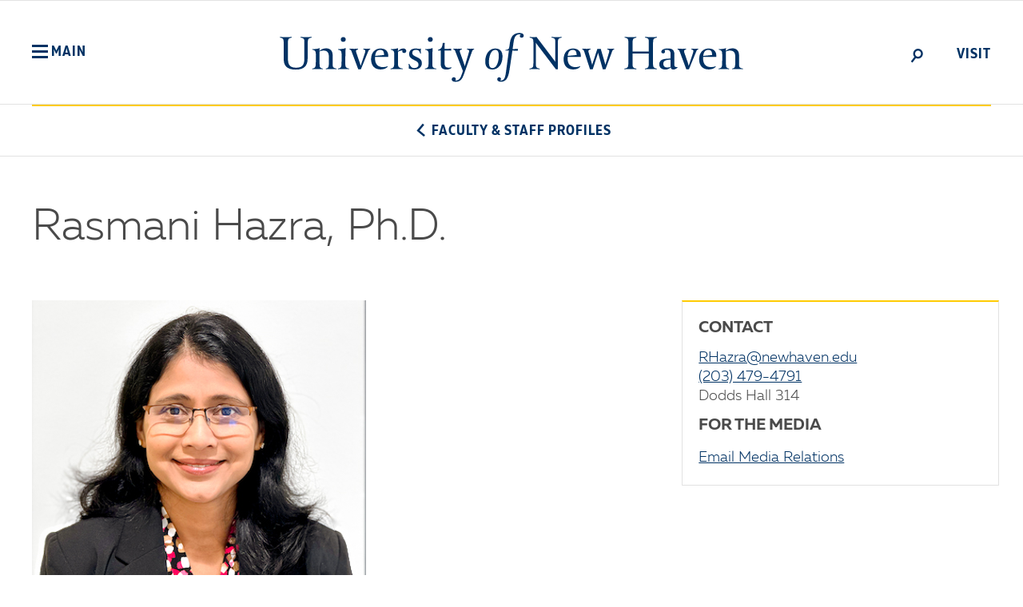

--- FILE ---
content_type: text/html; charset=UTF-8
request_url: https://www.newhaven.edu/faculty-staff-profiles/rasmani-hazra.php
body_size: 45027
content:

<!DOCTYPE html>
<!--[if (lt IE 11) ]>			<html lang="en" class="no-js oldie">	<![endif]-->
<!--[if (gte IE 11)|!(IE)]><!-->	

<html lang="en" class="no-js">		<!--<![endif]-->
	
<head>
	
<!-- Google Tag Manager -->
<script>(function(w,d,s,l,i){w[l]=w[l]||[];w[l].push({'gtm.start':
new Date().getTime(),event:'gtm.js'});var f=d.getElementsByTagName(s)[0],
j=d.createElement(s),dl=l!='dataLayer'?'&l='+l:'';j.async=true;j.src=
'https://www.googletagmanager.com/gtm.js?id='+i+dl;f.parentNode.insertBefore(j,f);
})(window,document,'script','dataLayer','GTM-548BFRP');</script>
<!-- End Google Tag Manager -->
	
		<link rel="stylesheet prefetch" href="/_resources/css/prod.css" />
    <link rel='stylesheet prefetch' href='/prod/owl.carousel.min.css'>
	
	<script src="/_resources/js/modernizr.min.js"></script>
	<link rel="shortcut icon" href="https://www.newhaven.edu/_resources/images/favicons/favicon-64.png" />
	<link rel="apple-touch-icon" sizes="180x180" href="https://www.newhaven.edu/_resources/images/favicons/apple-touch-icon-180.png" />
	<link rel="apple-touch-icon" sizes="152x152" href="https://www.newhaven.edu/_resources/images/favicons/apple-touch-icon-152.png" />
	<link rel="apple-touch-icon" sizes="120x120" href="https://www.newhaven.edu/_resources/images/favicons/apple-touch-icon-120.png" />
	<link rel="apple-touch-icon"                 href="https://www.newhaven.edu/_resources/images/favicons/apple-touch-icon-72.png" />
	
	<!-- Preload the LCP image with a high fetchpriority so it starts loading with the stylesheet. -->
<link rel="preload" fetchpriority="high" as="image" href="https://www.newhaven.edu/img/wordmark.svg" type="image/svg">
	
<base href="/" />
	<meta charset="utf-8" />
	
<!-- be_ixf, sdk, gho-->
<meta name="be:sdk" content="php_sdk_1.5.3" />
<meta name="be:timer" content="1001ms" />
<meta name="be:orig_url" content="https%3A%2F%2Fwww.newhaven.edu%2Ffaculty-staff-profiles%2Frasmani-hazra.php" />
<meta name="be:norm_url" content="https%3A%2F%2Fwww.newhaven.edu%2Ffaculty-staff-profiles%2Frasmani-hazra.php" />
<meta name="be:capsule_url" content="https%3A%2F%2Fixfd1-api.bc0a.com%2Fapi%2Fixf%2F1.0.0%2Fget_capsule%2Ff00000000257779%2F0178798484" />
<meta name="be:diag" content="6VDIu877iFjnn3seqglPJ1Y+/Kd58Y5+kwE5Cm5w17fwmPFlkhgWCHD6oiaR5uvLWm0TOUUhzcqVYM+X8th8wG/p34/jzC2wGMQVHqPgxOuR+5mkLAYqT4UHdJSlxGbBSLR7twq0bxkX2JZ0F5SpGmdtVYO8wzzXFfuxCL7IqUu0yZl7XgTWSAKLvP/kbcHcKQYzQlstEa1b+Y4TX+5/6yjqECBKdeSt+H9/wVCf91OtDC52lFEMgN48iVq78Xb4atrfQ2ck7+vPNoJ4hvgplXVHqjfADjIzyWlmGVI3qpsfqUKUr1DSyWZG1SyrpZzgHm77OtcjErwrNIMz28yK+k3NU4J8Vcv7pW32O+hSBI5lX8lTCTUDJovbh+RI+DgxVipM344t+Sq13LZ23UAGKeD8ThR11FOnF/ym4oH3Eb91EwDwF6FaqjhlN99vyO7VrayX0YJ35jb8xNJ6vD1QLU2RzBsxp5Lspfaxmqa5LfyVPBlreY+zQPRPUqUJ9zrSsina/JIQhJKE2ToBNJGq7wuvbslUVx11EkGYxZHetwJUhZjJwH5PK8E1XpQBJnNK47OCptutaMKWsBdPN3b+oVPSUs4nf6xxkrU7GZBb4oGQmvzgQaeoijcSulNwnTVXkp4wIPuwdsSgDDqvdPRm1x0urDdn4v/1upV2oLdlg4THnJm+Q6zvjcwT441uzYQuAC2nYr4MIl7GemOIQ1aj0I5XjJevKCypRP04vDLrjfLfXGs9YvAhybtN+eFwRluk+3YT1P1IlzWfbdaE9EeAR7elukBo9Az5YjApl3+HQgUCgmYfwZNP2ywWckPLzkCbjLQnZHM9ZTpF5LYWNJm6Ydi9Jk/JmjeoyVfWNa/jmJ3abAw/AOQQ2HEdemFD2M8lTqcwk++adepBXvKq6g3POrTNdgSuXUE7voFpsBg0qVZ5jDzNzRQ/PCDZoOKqsVF+TGYOG4fXZsISzlKNq1powr+VZKMljTy62F+1h5LZSeMc0ed1go+MC4sZwedv5hzESPcOFBV4h79HYNn6VXiFw/NnaN5MOevPwv5SgrGiASxEr5F/eNQAYGJZ56Xk3jpVKLmqRy2EZy21xhCbluU5WycSNL8xDOSC4Ir+Q2FuklCd7IZg21xupTFlCc0HSPIJa/nQYnZrbH1L0Xl8vdtaT8CbyOqVhLfTkKYXCy6G+r9dveng1b8lCOsodpU/Kejb5rc/XxeRIy8HEs/FmQc9JRCfRHRv6Ha2TZFNE1F9xYMkeh8GQKe7dmAVyIZ4gcBmu7uBGi7GSsfJ7VHroptaBMqTaM4YR2MmykePNL38mpIzC+dDMBnDybsZ0OKlWMi0PLKBmpZ7+Te5HYouz2W/1IFRLcJvaoa7S9cpTRJ5pXxpL44b1llWem4DYd1z4FKqHSxLGNzzkQDTRRxfFdXDLGZvx0dgtaboSfHyiW4M0Cfa02Ib/sgymEGh9Df1jtIQAVxg0p9jP+e60eXTjVCO7OJ9iKTEi8RWezw4ReB2dNAwSqOoZSckZ/[base64]/agnGEWtskZ88gBB8hvfqa2PzCWi4h0+ICVAoUH5+McmWWYr6EPK2Y90sEBrcf6/OHxZFGQrTN3mevnBHmigu+Rv6zKQ5JNBHs4NSYvFhPjpZavfghn+gr9vI3BGWcejXAeU2qWcQM2a3ktOem/CCF1UbVygQFZ7qzDSDTE+I/V1wdUcqfdWweQOe7bQuyEPcaqsUU0YduKDmDhuZSI8Xbi2CdsuBJUlJVrZ8fzTvyAXLaIEYY9KtaJnBXHdk2EMcCMPsqRNiwD6SNq/bBbdHPn7FjnlLV4MX8CTbDOtQ/LkVHs0iQlX8QZ3ZemrPEiLS7NMmGTCvu4uE3De/6Dhv8f3X557LOIV1a7SXclSCAUjKe7GcWrFbDv4QpCj3HHYqayYxDIZpXxVE11AMqhTO9drtDsOwNbetYudNniOUKrvUdJ+1ZwJ1aWgLRRVwuSKud7CmPtZLcavB3YHmHJWnedTJLFxUjgJiPSHDtUoXqzPpgk8/IJTPlbn58iFpZKhoaM0talfOVu1ajQ6hrTMjzNdHvczJF1JCku3dkOxMgdpvWy8dc9bSxhp8nX23K/qVJ3fWQvsNAndKL4auWufjQ0nlVxjfUUNYHUEBLp//tzONXFnzmSbtwF/kcOwWCcQolUHq6Ys8RA4H5Uadu+y0UpgsHBhLOqDuoUn5JWa+Q7zj0FX1VV7x/wtzpLviOY5P8cRMRLzZp8viJJpf5YCfdw+bESI3D1YEVCuoYMjYWSQdiY7cFcEEEXL2QilneZHWCeGIN407po8rTrxyKQYS8wBIKgB5bcNtA7A1hBK8wAwCpS4sILTrPlCVpk5hWdw++80XxBy3zfMVUgx12jDcXBeFPaEkEWFcPqonG3hL8jwIrS6VI1/ZwIvfiIPLd2lW8GuuDi9T5E/jYtKf7DlFgh2/ud+dMBJPUuB5wPY/B/97yi5xAMr3m/KTpkdoJKM05wDc2ymUD/NSLVEDe23ClxldcOFTKh7KE9PbVe7O7oTyV2ZUlq1m7tulxmntTQ5DEDmvmN1QR1T98mdGvmav8p9J/[base64]/x+ECPE4wJXAlTiKy2/[base64]/bKkM7vQQxyojSh/IUTcKDJBhf4ZX123ohgiiiiGYjQ9fUAm9/KR4FqqoWcFSpQi/D2Ku1DhGH1gcfEMHa4/[base64]/lQm/G+DwCNsjr36nvRGeQMHodp6Lm+rNjEZii3iYeT/GBM0UX6M1L7/fBa70DUzpQg4nj8Y1nO0Rxj3KsiFb1RemGGI4PZ/W1n+Be372JvPty50hO8cG6Jc3RS+Wq6m14h0T5Oxg/dXcJtTquxEYvtMVWT+oAQ6X+g2naObHMm5jOMdVDLuGNYFWvKSuXblKe7WKYzrYOje54t4PuKI8GM5s0FlWKiw8kFcmA3ov7ROjAGze4VSlAb+AabQ=" />
<meta name="be:messages" content="true" />
	
		
			
	<title>Rasmani Hazra, Ph.D. - University of New Haven</title>
	<meta http-equiv="X-UA-Compatible" content="IE=edge">
	<meta name="viewport" content="width=device-width, initial-scale=1" />
	<meta name="Description" content="Faculty profile for Rasmani Hazra, Ph.D., Assistant Professor at the University of New Haven" />
	<meta name="Keywords" content="Rasmani Hazra, Ph.D., biology, science, University of New Haven" />
	<meta name="google-site-verification" content="-fIxlDX6e-bxneCeEvwJeARHq08xMx8qwmSMPs_maLo" />
	<meta name="facebook-domain-verification" content="9ec72tj7xa9laselbapva660y468xm" />
	<link rel="canonical" href="https://www.newhaven.edu/faculty-staff-profiles/rasmani-hazra.php" />
	<meta property="og:url" content="https://www.newhaven.edu/faculty-staff-profiles/rasmani-hazra.php" />
	<meta property="og:title" content="Rasmani Hazra, Ph.D. - University of New Haven" />
	<meta property="og:type" content="website"/>
	<meta property="og:description" content="Faculty profile for Rasmani Hazra, Ph.D., Assistant Professor at the University of New Haven"/>
	<meta property="og:site_name" content="University of New Haven"/>
	<meta property="og:image" content="https://www.newhaven.edu/_resources/images/faculty-staff-headshots/rasmani-hazra.jpg" />	
	<meta name="twitter:card" content="summary_large_image">
	<meta name="twitter:site" content="@unewhaven">
	<meta name="twitter:title" content="Rasmani Hazra, Ph.D. - University of New Haven">
	<meta name="twitter:description" content="Faculty profile for Rasmani Hazra, Ph.D., Assistant Professor at the University of New Haven">
	<meta name="twitter:image" content="https://www.newhaven.edu/_resources/images/faculty-staff-headshots/rasmani-hazra.jpg"> 
	<script src="/_resources/js/lazysizes.min.js" async></script> <!--Lazysizes image minifier-->
	 <!-- Power On CSS Pack -->

</head>
<body class="page landing person-detail">
<a id="top" href="#main-content">Skip to main content</a>

<!-- Google Tag Manager (noscript) -->
<noscript><iframe src="https://www.googletagmanager.com/ns.html?id=GTM-548BFRP"
height="0" width="0" style="display:none;visibility:hidden"></iframe></noscript>
<!-- End Google Tag Manager (noscript) -->

<!--In the event of an emergency, the appropriate emergency alert file will be published and will then display in this space-->

							
<header id="site-header" role="banner">	
	<div class="container">
		<div id="wordmark">
			<a href="/" title="University of New Haven">
				<span class="sr-only">University of New Haven</span>
			</a>
		</div><!-- /#site-logo -->

		<div id="navband">
			<a href="#" id="megamenu-toggle" aria-label="Toggle Main Menu" aria-expanded="false" class="menu-toggle" role="button">
				<span class="toggle-icon"></span>
				<span class="label">Main</span>
			</a>

			<nav id="utility-nav">
				<ul class="menu menu-inline" role="menu">
					<li id="search-toggle">
						<a href="#" title="Open Search" aria-expanded="false" role="toggle">
							<span class="nhv-search"></span><span class="sr-only">Search</span>
						</a>
					</li>
					<li id="visit-menu-toggle">
						<a href="#" title="Visit" aria-label="Toggle Visit Opportunities menu" aria-expanded="false" role="toggle">Visit</a>
					</li>
				</ul>
			</nav>
		</div><!-- /#navband -->
	</div><!-- /.container -->
</header>

<!-- Start Visit Menu -->
<div id="visit-menu" class="snippet">
	<div class="container">
<br>
		<div class="snippet-body">
			
			<div id="left-nav-wrapper">
				<h4 class="nav-title">Admissions Visit Opportunities</h4>
				<nav id="undergraduate-nav" role="navigation">
					<p style="width:90%;">The campus visit is one of the most important parts of your college selection process.<br><br></p>
					<h5 class="nav-subtitle">Undergraduate Programs</h5>
					<ul class="menu">
						<li><a href="https://admissions.newhaven.edu/portal/visit" target="_blank" title="Undergraduate Admissions Visit Opportunities">See All Visit Opportunities</a></li>
					</ul>
					
                        <h5 class="nav-subtitle" style="border-top:1px solid #e2e2e2; padding-top:20px; width: 90%;">Graduate Programs</h5>
					<ul class="menu">
						<li><a href="https://graduate.newhaven.edu/portal/gradevents" target="_blank" title="Graduate Admissions Visit Opportunities">See All Visit Opportunities</a></li>
					</ul>

				</nav><!-- /#undergraduate-nav -->
				
				 <nav id="graduate-nav" role="navigation">
	<div class="richtext-news">
		<script>

var loc = window.location.pathname;
var path = loc.substring(0, loc.lastIndexOf("/"));
var directoryName = path.substring(path.lastIndexOf("/")+1);

document.write('<a href="https://admissions.newhaven.edu/portal/visit?cmd=info-sessions-and-tours&person=&utm_source=visit-popdown-' + directoryName + '&utm_medium=banner&utm_campaign=undergraduate" alt="Register for Info Sessions or Campus Tours." target="_blank"><div style="padding-top: 0px; padding-bottom:30px;"><img src="https://www.newhaven.edu/_resources/images/admissions/undergraduate/ads/info-sessions-campus-tours.png" alt="" style="margin: auto;" class="lazyload"></div></a>');

</script>
			</div>
</nav> <!-- Admissions Advertisement Graphic and Column Structure -->

				<!-- /#graduate-nav -->
			
			</div><!-- /#left-nav-wrapper -->
			
			<div id="right-nav-wrapper">
				<nav id="getting-here-nav" role="navigation">
					<h4 class="nav-title">Getting Here</h4>
					<ul class="menu">
						<li><a href="/about/campus-locations/index.php" title="">Campus Locations and Maps</a></li>
						<li><a href="/about/visitors/shuttle-transportation.php" title="">Shuttles &amp; Transportation</a></li>
						<li><a href="/about/visitors/parking.php" title="Parking information">Parking</a></li>
					</ul>
				</nav><!-- /#getting-here-nav -->

				<nav id="events-nav" role="navigation">
					<h4 class="nav-title">Events</h4>
					<ul class="menu">
						<li><a href="/events/index.php" class="icon-event" title="Campus Events">Events</a></li>
					</ul>
				</nav><!-- /#events-nav -->

				<nav id="athletics-nav" role="navigation">
					<h4 class="nav-title">Athletics</h4>
					<ul class="menu">
						<li><a href="https://www.newhavenchargers.com/" class="icon-logo-athletic" title="Athletics" target="_blank">New Haven Chargers</a></li>
					</ul>
				</nav><!-- /#athletics-nav -->
			</div><!-- /#right-nav-wrapper -->
			
		</div><!-- /.snippet-body -->
		
		<div class="visit-close-wrapper">
			<a class="toggle" href="#" aria-label="Close Visit Menu" title="Close Visit Menu" role="button">
				<span class="nhv-close"></span><span class="sr-only">Close</span>CLOSE
			</a>
		</div>
	</div><!-- /.container -->
</div>
<!-- /#visit-menu -->

<div id="mega-menu" class="disabled snippet" role="navigation">
	<header id="mm-header" role="banner">
		<div class="container">
			<div id="mm-wordmark">
				<a href="/" title="University of New Haven">
					<span class="sr-only">University of New Haven</span>
				</a>
			</div><!-- /#mm-wordmark -->

			<div id="mm-navband">
				<a href="#" id="mm-toggle" aria-label="Close Main Menu" class="menu-toggle" role="button">
					<span class="toggle-icon"></span>
					<span class="label">Main</span>
				</a>
			</div><!-- /#mm-navband -->
		</div>
	</header><!-- /#mm-header-->

	<div class="container">

		<div id="mega-topband">
			<nav id="quicklinks-nav">
				<ul class="menu menu-inline">
					<li><a href="/student-life/career-development-center/employers/index.php" title="Information for Employers">Employers</a></li>
					<li><a href="/families/index.php" title="">Parents &amp; Families</a></li>
					<li><a href="/veterans/index.php" title="">Veterans</a></li>
					<li><a href="/about/employment/index.php" title="">Work at UNewHaven</a></li>
					<li><a href="/about/corporate-partnerships/index.php" title="">Corporate Partners</a></li>
					<li><a href="/directory/index.php" title="">Directory</a></li>
					<li><a href="https://mycharger.newhaven.edu" title="MyCharger portal" target="_blank">myCharger</a></li>
				</ul>
			</nav>

			<nav id="action-nav">
				<ul class="menu menu-inline">
					<li><a href="/admissions/apply/index.php" title="Apply to the University of New Haven">Apply</a></li>
					<li><a href="/admissions/get-info/index.php" title="Get information about the University of New Haven">Request Info</a></li>
					<li><a href="/give/index.php" title="Donate to the University">Give</a></li>		
				</ul>
			</nav>
		</div>
		<!-- /#mega-topband -->

		<div id="mega-navs">
			<nav id="academics-nav">
				<h4>
					<span class="nav-header-wide">Academics</span>
					<a href="#" title="Academics menu" class="nav-header-toggle" role="toggle" aria-expanded="false" tabindex="">Academics<span class="nhv-plus"></span></a>
				</h4>
				<ul class="menu">
					<li><a href="/academics/index.php" title="">Academics at the University</a></li>
					<li><a href="/academics/programs/index.php" title="View all Academic Programs">Programs A-Z</a></li>
					<li><a href="/arts-sciences/index.php" title="">College of Arts and Sciences</a></li>
					<li><a href="/business/index.php" title="">Pompea College of Business</a></li>
					<li><a href="/lee-college/index.php" title="">Henry C. Lee College of Criminal Justice and Forensic Sciences</a></li>
					<li><a href="/engineering/index.php" title="">Tagliatela College of Engineering</a></li>
					<li><a href="/health-sciences/index.php" title="">School of Health Sciences</a></li>
					<li><a href="/interdisciplinary-collaborative/index.php" title="">Interdisciplinary Collaborative</a></li>
					<li><a href="https://mkpeterson.newhaven.edu/" target="_blank" title="">Library</a></li>
					<li><a href="/academics/calendar/index.php" title="">Academic Calendar and Course Schedules</a></li>
				</ul>
				<a class="show-more-btn" href="#" title="See More Academics Menu" aria-expanded="false" role="button">
					<span class="open-close-icon nhv-plus"></span>&nbsp;<span class="more-less-text">See More</span>
				</a>
				<div class="show-more">
					<ul class="menu">
						<li><a href="/academics/course-catalog.php" title="">Course Catalog</a></li>
						<li><a href="/academics/centers-institutes/" title="">Academic Centers and Institutes</a></li>
						<li><a href="/academics/academic-support/" title="">Student Success and Support</a></li>
						<li><a href="/academics/excellence/" title="">Honors Societies</a></li>
						<li><a href="/academics/core-curriculum.php" title="">Core Curriculum</a></li>
						<!--<li><a href="/academics/service-learning/" title="">Academic Service-Learning</a></li>-->
						<li><a href="/academics/study-abroad/index.php" title="">Study Abroad</a></li>
						<li><a href="/academics/verto-education-study-abroad/index.php" title="">Verto Education Study Abroad Experience</a></li>
					</ul>
				</div>
			</nav>

			<nav id="studentlife-nav">
				<h4>
					<span class="nav-header-wide">Student Life</span>
					<a href="#" title="Student Life menu" class="nav-header-toggle" role="toggle" aria-expanded="false" tabindex="">Student Life<span class="nhv-plus"></span></a>
				</h4>
				<ul class="menu">
					<li><a href="/student-life/" title="">Student Life Overview</a></li>
					<li><a href="/student-life/get-involved/" title="">Get Involved!</a></li>
					<li><a href="/student-life/career-development-center/" title="">Career Development</a></li>
					<li><a href="/student-life/public-safety/" title="">Safety &amp; Security</a></li>
					<li><a href="/student-life/accessibility-resources-center/index.php" title="Accessibility Resources Center">Accessibility</a></li>
					<li><a href="/student-life/health-wellness/" title="">Health &amp; Wellness</a></li>
					<li><a href="/student-life/living-on-campus/" title="">Living on Campus</a></li>
					<li><a href="https://www.newhaven.edu/dining" title="Dining info" target="_blank">Dining</a></li>
					<li><a href="/student-life/graduate-and-international/" title="">Graduate &amp; International Students</a></li>
					<li><a href="/student-life/student-affairs/" title="">Student Affairs &amp; Dean of Students</a></li>
				</ul>
				<a class="show-more-btn active" href="#" title="See More in Student Life Menu" aria-expanded="false" role="button">
					<span class="open-close-icon nhv-plus"></span>&nbsp;<span class="more-less-text">See More</span>
				</a>      
				<div class="show-more">
					<ul class="menu">
						<li><a href="/commencement/" title="">Commencement</a></li>
						<li><a href="/student-life/orientation/" title="">New Student Orientation</a></li>
						<li><a href="/student-life/commuter-resources/" title="">Commuter Resources</a></li>
						<li ><a href="https://www.bkstr.com/newhavenstore/home" title="" target="_blank">Campus Store</a></li>
					</ul>
				</div>
			</nav>

			<nav id="about-nav">
				<h4>
					<span class="nav-header-wide">About</span>
					<a href="#" title="About menu" class="nav-header-toggle" role="toggle" aria-expanded="false" tabindex="">About<span class="nhv-plus"></span></a>
				</h4>
				<ul class="menu">
					<li><a href="/about/index.php" title="">About the University</a></li>
					<li><a href="/about/accreditation/index.php" title="">Accreditation</a></li>
					<li><a href="/about/facts-figures.php" title="">Facts &amp; Figures</a></li>
					<li><a href="/about/awards-affiliations.php" title="">Awards &amp; Affiliations</a></li>
					<li><a href="/about/administration/index.php" title="">University Leadership</a></li>
					<li><a href="/about/board-governors/index.php" title="">Board of Governors</a></li>
					<li><a href="/about/departments/index.php" title="">Offices &amp; Departments</a></li>
					<li><a href="/about/campus-locations/index.php" title="">Campus Locations &amp; Maps</a></li>
					<li><a href="https://www.newhaven.edu/about/facilities/index.php" title="">State-of-the-Art Facilities</a></li>
					<li><a href="/about/employment/index.php" title="">Employment</a></li>
					<li><a href="https://strategicplan.newhaven.edu/?utm_source=main-menu&utm_medium=website&utm_campaign=strategicplan" title="" target="_blank">Strategic Plan</a></li>
				</ul>
				<a class="show-more-btn active" href="#" title="See More" role="button" aria-expanded="false">
					<span class="open-close-icon nhv-plus"></span>&nbsp;<span class="more-less-text">See More</span>
				</a>
				<div class="show-more">
					<ul class="menu">	
						<li><a href="/about/visitors/index.php" title="">Info for Visitors, Parking &amp; Shuttles</a></li>
						<li><a href="/about/title-ix/index.php" title="">Title IX and Equal Opportunity</a></li>
						<li><a href="/covid19/index.php" title="">COVID-19 Info</a></li>
					</ul>
				</div>
			</nav>

			<nav id="admissions-nav">
				<h4>
					<span class="nav-header-wide">Admissions</span>
					<a href="#" title="Expand Admissions menu" class="nav-header-toggle" role="toggle" aria-expanded="false" tabindex="">Admissions<span class="nhv-plus"></span></a>
				</h4>
				<ul class="menu">
					<li><a href="/admissions/index.php" title="">Office of Admissions</a></li>
					<li><a href="/admissions/apply/" title="">Apply</a></li>
					<li><a href="/admissions/get-info/" title="">Request Information</a></li>
					<li><a href="/admissions/undergraduate/" title="">Undergraduate Admissions</a></li>
					<li><a href="/admissions/graduate/" title="">Graduate Admissions</a></li>
					<li><a href="/admissions/international/" title="">International Students</a></li>
					<li><a href="/academics/online-degree-programs/" title="">Online Programs</a></li>
					<li><a href="/admissions/financial-aid/" title="">Tuition &amp; Financial Aid</a></li>
					<li><a href="/admissions/financial-aid/undergraduate/prospective/estimate.php" title="">Net Price Calculator</a></li>
					<li><a href="/admissions/pre-college/index.php" title="">Pre-College and Summer Youth Programs</a></li>
				</ul>
			</nav>
			
			<nav id="inclusion-nav">
				<h4>
					<span class="nav-header-wide">Inclusion</span>
					<a href="#" title="Inclusion" class="nav-header-toggle" role="toggle" aria-expanded="false" tabindex="">Inclusion<span class="nhv-plus"></span></a>
				</h4>
				<ul class="menu">
					<li><a href="/inclusion/index.php" title="">Everyone Belongs at the University of New Haven</a></li>
					<li><a href="/inclusion/myatt-center.php" title="">The Myatt Center</a></li>
					<li><a href="/student-life/accessibility-resources-center/index.php" title="" target="_blank">Accessibility Resources Center</a></li>
					<li><a href="/student-life/graduate-and-international/index.php" title="" target="_blank">Graduate and International Student Life</a></li>
					<li><a href="/inclusion/idea-council/index.php" title="">IDEA Council</a></li>
					<li><a href="/veterans/index.php" title="" target="_blank">Military &amp; Veteran Affairs</a></li>
					<li><a href="/inclusion/spiritual-life.php" title="">Spiritual Life and Campus Ministry</a></li>	
					<li><a href="/about/title-ix/index.php" title="" target="_blank">Title IX</a></li>
				</ul>
			</nav>

			<nav id="alumni-nav">		
					<h4>
					<span class="nav-header-wide">Alumni &amp; Friends</span>
					<a href="#" title="Expand Alumni Menu" class="nav-header-toggle" role="toggle" aria-expanded="false" tabindex="">Alumni &amp; Friends<span class="nhv-plus"></span></a>
				</h4>
				<ul class="menu">
					<li><a href="/alumni/index.php" title="Alumni & Friends">Our Alumni</a></li>
					<li><a href="/alumni/events/index.php" title="">Alumni Events</a></li>
					<li><a href="/alumni/get-involved/index.php" title="">Alumni Involvement</a></li>		
					<li><a href="/alumni/benefits/index.php" title="">Alumni Benefits</a></li>
					<li><a href="/alumni/magazine/index.php" title="">Alumni Magazine</a></li>
					<li><a href="/alumni/alumni-association-board/index.php" title="">Alumni Association</a></li>
					<li><a href="/alumni/contact.php" title="">Contact Alumni Relations</a></li>
					<li><a href="/give/index.php" title="">Support the University</a></li>
				</ul>
			</nav>

			<nav id="research-nav">
				<h4>
					<span class="nav-header-wide">Research</span>
					<a href="#" title="Research" class="nav-header-toggle" role="toggle" aria-expanded="false" tabindex="">Research<span class="nhv-plus"></span></a>
				</h4>
				<ul class="menu">
					<li><a href="/research/" title="">Research Overview</a></li>
					<li><a href="/research/labs-groups/" title="">Labs &amp; Groups</a></li>
					<li><a href="/research/faculty-research/" title="">Faculty Research</a></li>
					<li><a href="/research/student-fellowships-research/" title="">Student Fellowships &amp; Research</a></li>
					<li><a href="/research/surf/" title="">Summer Undergraduate Research Fellowships (SURF)</a></li>
					<li><a href="/research/grants/" title="">Grants &amp; Sponsored Programs</a></li>
				</ul>
			</nav>
			
			<nav id="explore-nav">
				<h4>
					<span class="nav-header-wide">Explore</span>
					<a href="#" title="Explore" class="nav-header-toggle" role="toggle" aria-expanded="false" tabindex="">Explore<span class="nhv-plus"></span></a>
				</h4>
				<ul class="menu">
					<li><a href="/explore-the-university/" title="">Explore the University</a></li>
					<li><a href="/explore-the-university/beyond-west-haven.php" title="">West Haven &amp; Beyond</a></li>
					<li><a href="/news/" title="">News and Media</a></li>
					<li><a href="/events/" title="">Events</a></li>
					<li><a href="/explore-the-university/camps-conferences/index.php" title="">Camps and Conferences</a></li>
					<li><a href="/about/departments/marketing-communications/brand/index.php" title="">Digital Downloads</a></li>
					<li><a href="/spotlights/" title="">Community Spotlights</a></li>
					<li><a href="/explore-the-university/arts/" title="">The Arts on Campus</a></li>	
				</ul>
			</nav>

			<nav id="athletics-nav" class="menu-active"> <!-- Does this need the .menu-active class? -->
				<h4>
					<span class="nav-header-wide">Athletics</span>
					<a href="#" title="Athletics" class="nav-header-toggle" role="toggle" aria-expanded="" tabindex="">Athletics<span class="nhv-plus"></span></a>
				</h4>
				<ul class="menu">
					<li>
						<a href="https://www.newhavenchargers.com" title="New Haven Chargers" target="_blank">
							<img alt="New Haven Chargers" data-src="/img/NewHavenChargers.svg" class="lazyload" />
						</a>
					</li>
				</ul>
			</nav>
		</div><!-- /#mega-navs -->

		<div id="mega-bottomband">
			<nav id="socialdirectory-nav">
				<h4>Social Media</h4>
				<ul class="menu menu-social menu-inline">
					<li><a href="https://www.facebook.com/unewhaven/" title="UNewHaven on Facebook" target="_blank"><span class="nhv-facebook" style="color:#ffcc33;"></span><span class="sr-only">Facebook</span></a></li>
					<li><a href="https://www.instagram.com/unewhaven/" title="UNewHaven on Instagram" target="_blank"><span class="nhv-instagram" style="color:#ffcc33;"></span><span class="sr-only">Instagram</span></a></li>
					<li><a href="https://x.com/unewhaven" title="UNewHaven on X" target="_blank"><span class="nhv-twitter-x" style="color:#ffcc33;"></span><span class="sr-only">X</span></a></li>
					<li><a href="https://youtube.com/@unewhaven" title="UNewHaven on YouTube" target="_blank"><span class="nhv-youtube" style="color:#ffcc33;"></span><span class="sr-only">YouTube</span></a></li>
					<li><a href="https://www.linkedin.com/school/university-of-new-haven/" title="UNewHaven on LinkedIn" target="_blank"><span class="nhv-linkedin" style="color:#ffcc33;"></span><span class="sr-only">LinkedIn</span></a></li>
				</ul>
			</nav>
		</div><!-- /#mega-bottomband -->

		<div id="mega-bottom-close">
			<a href="#" id="mm-bottom-close" aria-label="Close Main Menu" title="Close Menu" class="btn">			
				<span class="label">Close Menu</span>
			</a>
		</div>

		<br /><br />
	</div><!-- /.container -->
</div><!-- /#mega-menu --><section id="section-menu" class="snippet">
	<div class="container">

			
			
			
			
				
				<div id="section-topband">
				<div class="section-menu-title"><a href="/faculty-staff-profiles/" title="Faculty & Staff Profiles"><span class="nhv-lqm"></span>Faculty &amp; Staff Profiles</a></div>
			</div><!-- /#section-topband -->
					
					
					
			<nav id="section-nav" role="navigation">
				<ul class="menu menu-lvl1" role="menu">
					<li>
						<a href="#" title="Nav item title">Level 1 Nav Item</a>
					</li>
					<li class="parent">
						<a href="#" title="Nav item title" role="button"><span class="nhv-plus"></span> Level 1 Nav Parent Item</a>
						<ul class="submenu">
							<li class="parent">
								<a href="#" title="Nav item title" role="button"><span class="nhv-plus"></span>Level 2 Nav Parent Item</a>
								<ul class="submenu">
									<li><a href="#" title="Nav item title">Level 3 Nav Item</a></li>
									<li><a href="#" title="Nav item title">Level 3 Nav Item</a></li>
									<li><a href="#" title="Nav item title">Level 3 Nav Item</a></li>
								</ul>
							</li>
							<li class="parent">
								<a href="#" title="Nav item title" role="button"><span class="nhv-plus"></span>Level 2 Nav Parent Item</a>
								<ul class="submenu">
									<li><a href="#" title="Nav item title">Level 3 Nav Item</a></li>
									<li><a href="#" title="Nav item title">Level 3 Nav Item</a></li>
									<li><a href="#" title="Nav item title">Level 3 Nav Item</a></li>
								</ul>
							</li>
							<li><a href="#" title="Nav item title">Level 2 Nav Item</a></li>
						</ul>
					</li>
					<li><a href="#" title="Nav item title">Level 1 Nav Item</a></li>
					<li><a href="#" title="Nav item title">Level 1 Nav Item</a></li>
				</ul>
			</nav>

	</div><!-- /.container -->
</section><!-- /#section-menu -->
    <main id="main-content" role="main">
        <div class="container">
            <div class="row">
				<h1 class="page-title col-md-12">Rasmani Hazra, Ph.D.</h1>
				<div class="col-xs-12 staff-pronouns">
					<!-- Add if requested -->
				</div>
                <section id="page-body" class="col-md-7">
                    <div class="richtext">
                        <figure>
                            <img src="https://www.newhaven.edu/_resources/images/faculty-staff-headshots/rasmani-hazra.jpg" alt="Rasmani Hazra Image">
                            <figcaption>
                                Assistant Professor<br>
								<br>
                                Biology and Environmental Science Department<br>
                                <a href="/arts-sciences/index.php" title="Link to the College of Arts and Sciences">College of Arts and Sciences</a>   
                            </figcaption>
                        </figure>
					</div>
				</section>
				
				<aside id="sidebar" class="col-md-4 col-md-offset-1">
					<div class="content-block contact">
						<h4 class="content-block-title">Contact</h4>
						<a class="profile-links" title="Email" href="mailto:RHazra@newhaven.edu">RHazra@newhaven.edu</a><br />
						<a class="profile-links" title="phone" href="tel:+1-203-479-4791">(203) 479-4791</a><br />
						<p class="location">Dodds Hall 314</p>
						<!--
						<h4 class="content-block-title">Personal Pages</h4>
						<ul>
							<li><a class="profile-links" title="Rasmani Hazra on Google Scholar" href="https://scholar.google.com/citations?user=NnIy_IoAAAAJ&hl=en" target="_blank">Google Scholar</a></li>
						</ul>
						<nav id="social-nav">
							<ul class="menu menu-social menu-inline" role="menu">
								<li><a href="#" title="YouTube"><span class="nhv-youtube"></span><span class="sr-only">YouTube</span></a></li>
								<li><a href="#" title="LinkedIn"><span class="nhv-linkedin"></span><span class="sr-only">LinkedIn</span></a></li>
								<li><a href="#" title="Twitter"><span class="nhv-twitter"></span><span class="sr-only">Twitter</span></a></li>
							</ul>
						</nav>-->
						
						<h4 class="content-block-title">For the Media</h4>
						<ul>
							<li><a class="profile-links" title="Media Contact" href="mailto:mediarelations@newhaven.edu">Email Media Relations</a></li>
						</ul>
					</div><!-- /.content-block, .contact -->
				</aside><!-- /#sidebar, .col.md-3 -->
				
				<section class="col-md-7">
					<div class="richtext">
						
						<h5>Education</h5>
						
						<p>
							Postdoctoral Fellow, Cold Spring Harbor Laboratory, USA<br>
							Ph.D., Molecular Biology, University of Sydney, Australia<br>
							M.Sc., Biochemistry, University of Kalyani, India<br>
							B.Sc. (Hons), Chemistry, Burdwan University, India
						</p>
						
						<h5>About Dr. Rasmani Hazra</h5>
						
						<p>
							Rasmani received her B.Sc. in Chemistry and M.Sc., in Biochemistry from India, where she was born. She joined the graduate program at the University of Sydney in Australia and received a Ph.D. degree for her work on Sertoli cell steroid nuclear receptors in postnatal testicular development and function. She was awarded the prestigious Australian Postgraduate Award to complete her graduate study. She was the single recipient of the Anita Payne Scholarship to attend the Frontiers in Reproduction Course at the Marine Biological Laboratory (MBL) in Woods Hole, MA during her Ph.D. study. She moved to the United States to pursue her postdoctoral research at Cold Spring Harbor Laboratory under the guidance of Dr. David Spector, where she studied the regulatory role of long non-coding RNAs in stem cell differentiation and cancer.
						</p>
						
						<div class="show-hide-content richtext">
							
							<p>
								Dr. Rasmani Hazra joined as an Assistant Professor in the Department of Biology and Environmental Science at the University of New Haven in August 2023. She teaches Molecular Biology, Advance Cell Biology, Molecular Genomics and Developmental Biology courses. Her current research focuses on gaining deeper understanding of the biology of long non-coding RNAs in the context of glioblastoma, grade IV brain cancer. Her research carries important implications for identifying novel biomarkers and/or long non-coding RNA-targeted drug targets, ultimately leading to better treatments for deadly brain cancer.
							</p>

							<h5>
								Research
							</h5>

							<p>
								The Hazra laboratory focuses on studying the function and molecular mechanism of long non-coding RNAs in tumorigenesis with a goal to identify potential therapeutic targets. Glioblastoma is the most aggressive, incurable malignancy worldwide. Glioblastoma tumors are maintained by the glioblastoma stem cell (GSC) population, which contributes to infiltration, migration, and therapeutic resistance. Our overarching goals are to (i) delineate the diverse cellular processes by which various GSC populations alter from their cells of origin, (ii) determine how GSCs communicate with normal cells in the body to support the tumor microenvironment and progression, and (iii) differentiate GSCs into normal cell types using a developmental biology toolkit. We use cutting-edge molecular, cellular, biochemical, and genome editing technologies, state-of-the-art cerebral brain organoids, patient-derived glioblastoma organoids, and mouse models to achieve these objectives. Altogether, Hazra laboratory envisions a thriving research program, which will comprehensively investigate the deep biological roots of heterogenous GSCs, as well as identify novel RNA-based therapies—and renewed hope—for patients facing this devastating disease.
							</p>
						
						</div>
						<a href="#" class="show-hide-btn" aria-expanded="false" type="button"><span class="show-hide-icon">&plus;</span> <span class="btn-text">Read More</span></a>
						
						
						
						<h5>
							Publications
						</h5>
						
						<p>
							*Denotes the corresponding author.
						</p>
						
						<ul>
							<li><strong>Hazra R*</strong>, Utama R, Naik P, Dobin A, Spector DL*. Identification of novel glioblastoma stem cell-specific lncRNAs using single-cell RNA-sequencing database. Stem Cell Reports 2023, doi: <a href="https://doi.org/10.1016/j.stemcr.2023.10.004" title="academic journal page page" target="_blank">https://doi.org/10.1016/j.stemcr.2023.10.004</a></li>
							<li><strong>Hazra R</strong>, Brine L, Garcia L, Benz B, Chirathivat N, Shen M, Wilkinson JE, Lyons S, Spector DL. Platr4 is an early embryonic lncRNA that exerts its function downstream on cardiogenic mesodermal lineage commitment. Developmental Cell 2022, 57, 2450-2468.e7</li>
							<li><strong>Hazra R</strong>, Spector DL. Simultaneous visualization of RNA transcripts and proteins in whole-mount mouse preimplantation embryos using single-molecule fluorescence in situ hybridization and immunofluorescence microscopy. Frontier in cell and Developmental Biology, 2022, doi: 10.3389/fcell.2022.986261</li>
							<li><strong>Hazra R</strong>, Upton D, Desai R, Noori O, Jimenez M, Handelsman DJ, Allan CM. Elevated expression of the Sertoli cell androgen receptor disrupts male fertility. Am J Physiol Endocrinol Metab 2016, 311, E396-E404.</li>
						</ul>

						<div class="show-hide-content richtext">
							
							<ul>
							<li><strong>Hazra R</strong>, Upton D, Jimenez M, Allan CM, Handelsman DJ. In vivo actions of the Sertoli cell glucocorticoid receptor. Endocrinology 2014, 155, 1120-1130.</li>
							<li><strong>Hazra R</strong>, Jimenez M, Desai R, Handelsman DJ, Allan CM. Sertoli cell androgen receptor expression regulates temporal fetal and adult Leydig cell differentiation, function and population size. Endocrinology 2013, 154, 3410-3422.</li>
							<li><strong>Hazra R</strong>, Corcoran L, Robson M, McTavish KJ, Upton D, Handelsman DJ, Allan CM. Temporal role of Sertoli cell androgen receptor expression in spermatogenic development. Molecular Endocrinology 2013, 27, 12-24.</li>
							<li>Walters KA, Middleton LJ, <strong>Hazra R</strong>, Jimenez M, Simanainen U, Allan CM, Handelsman DJ. Targeted loss of androgen receptor signaling in murine granulosa cells of preantral, and antral follicles causes female subfertility. Biology of Reproduction 2012, 87, 1-11.</li>
							<li>Adina-Zada A, <strong>Hazra R</strong>, Sereeruk C, Jitrapakdee S, Zeczycki TN, Maurice MS, Cleland WW, Wallace JC, Attwood PV 2011. Probing the allosteric activation of pyruvate carboxylase using 2',3'-O-(2,4,6-trinitrophenyl) adenosine 5'-triphosphate as a fluorescent mimic of the allosteric activator acetyl CoA. Archives of Biochemistry and Biophysics 2011, 509, 117-26.</li>
						</ul>
							
						</div>
						<a href="#" class="show-hide-btn" aria-expanded="false" type="button"><span class="show-hide-icon">&plus;</span> <span class="btn-text">Read More</span></a>
						
						
					</div> 
				</section><!-- /#page-body, .col.md-9 -->
			</div><!-- /.row -->
            
			
			<div class="row">
				<div class="col-md-7">
					<section id="related-links" class="snippet">
						<div class="related">
							<h3 class="related-title">Related Links</h3>
							
							<ul>
								<li><a href="/arts-sciences/index.php" title="College of Arts and Sciences homepage">College of Arts and Sciences</a></li>
								<li><a href="/arts-sciences/undergraduate-programs/biology/index.php" title="B.S. in Biology page">Biology, B.S.</a></li>
								<li><a href="/arts-sciences/graduate-programs/cellular-molecular-biology/index.php" title="Cellular & Molecular Biology, M.S. program page">Cellular &amp; Molecular Biology, M.S.</a></li>
							</ul>
						</div><!-- /.related -->
					</section><!-- /#related-links -->
					
					
					<div class="col-md-12">
						<section id="news" class="snippet">
							<section class="news-region news-index">
								<!--<h3 class="news-title">News and In the Media</h3>-->
        
           

								                			</section>
            			</section>
 
                	</div><!-- #news -->
				</div>
			</div>
        </div><!-- /.container -->

    </main>
    <!-- /#main-content -->

<section class="snippet" style="padding:120px 0px 0px 0px;">
			<div class="container">		
<div class="be-ix-link-block">
	
<!-- be_ixf, bodystr, body_1 -->

<!-- be_ixf, sdk, is -->
	</div>
			</div>
		</section>


<footer id="site-footer" role="contentinfo">

	<span class="img-filter"></span>

	<div class="container">

		<!--<div id="footer-logo">
			<a class="white" href="/">
				<img src="/img/logo-white.svg" alt="University of New Haven logo" />
				<span class="sr-only">University of New Haven</span>
			</a>
		</div>-->

		<div id="footer-navs">
			
			<address>
				<ul>
					<li>
						<a class="white" href="/index.php">
							<img data-src="/_resources/images/_email/logos/unewhaven_stacked_logo_white.png" class="lazyload" style="max-width:75%;" alt="University of New Haven logo"><span class="sr-only">University of New Haven</span>
						</a>
					</li>
					<li>
						<a title="Find address in Google Maps" class="location" href="https://www.google.com/maps/dir//University+of+New+Haven,+300+Boston+Post+Rd,+West+Haven,+CT+06516,+United+States/@41.2917165,-72.9617142,18z/data=!4m8!4m7!1m0!1m5!1m1!1s0x89e7d893988135b1:0x7e30804fafd0082!2m2!1d-72.9615183!2d41.2907061" target="_blank">
							300 Boston Post Road<br/>
							West Haven, CT 06516
						</a>
					</li>
					<li>
						<a id="main-tel" href="tel:+1-203-932-7000" title="Call (203) 932-7000">(203) 932-7000</a>
						<a id="tel" href="tel:+1-800-342-5864" title="Call Toll Free">(800) 342-5864</a>
					</li>
				</ul>	
			</address>

			<nav id="footer-utility-nav">
				<ul class="menu">
					<li><a href="/admissions/index.php" title="Undergraduate Admissions">Admissions</a></li>
					<li><a href="/news/index.php" title="">News and Media</a></li>
					<li><a href="/about/campus-locations/index.php" title="">Campus Locations and Maps</a></li>
					<li><a href="/student-life/public-safety/index.php" title="">Public Safety</a></li>
					<li><a href="https://mkpeterson.newhaven.edu/" target="_blank" title="">Library</a></li>
					<li><a href="/about/employment/index.php" title="">Employment</a></li>
					<li><a href="/give/index.php" title="">Give</a></li>
				</ul>
			</nav>

			<nav id="externalservices-nav">
				<ul class="menu">
					<li><a href="/directory/index.php" title="">Faculty &amp; Staff Directory</a></li>
					<li><a href="/student-life/public-safety/police/emergency-procedures.php" title="">Emergency Notifications</a></li>
					<li><a href="https://strategicplan.newhaven.edu/?utm_source=footer&utm_medium=website&utm_campaign=strategicplan" target="_blank">Strategic Plan</a></li>
					<li><a href="/about/departments/information-technology/support.php" title="">Information Technology Support</a></li>
					<li><a href="https://mycharger.newhaven.edu" title="Our student and employee portal, with login required" target="_blank">myCharger</a></li>
					<li><a href="https://outlook.office.com" title="Our alumni email at Microsoft Outlook" target="_blank">Alumni Email</a></li>
					<li><a href="/about/title-ix/index.php" title="Title IX information">Title IX</a></li>
				</ul>
			</nav>

			<nav id="social-nav" style="text-align: center;">
				<!--<h5 style="color:#FFF">Social Media</h5>-->
				<ul class="menu menu-social menu-inline">
					<li><a href="https://www.facebook.com/unewhaven" title="University of New Haven Facebook page" target="_blank"><span class="nhv-facebook"></span><span class="sr-only">Facebook</span></a></li>
					<li><a href="https://www.instagram.com/unewhaven/" title="University of New Haven on Instagram" target="_blank"><span class="nhv-instagram"></span><span class="sr-only">Instagram</span></a></li>
					<li><a href="https://x.com/unewhaven" title="University of New Haven on X" target="_blank"><span class="nhv-twitter-x"></span><span class="sr-only">X</span></a></li>
					<li><a href="https://www.youtube.com/universityofnewhaven" title="University of New Haven YouTube Channel" target="_blank"><span class="nhv-youtube"></span><span class="sr-only">YouTube</span></a></li>
					<li><a href="https://www.linkedin.com/school/university-of-new-haven/" title="University of New Haven LinkedIn page" target="_blank"><span class="nhv-linkedin"></span><span class="sr-only">LinkedIn</span></a></li>
				</ul>
			</nav>
		</div><!-- /#footer-navs -->

		<nav id="appendix-nav">
			<ul class="menu">
				<li><a href="/submit-feedback.php" title="">Send Us Feedback</a></li>
				<li><a href="/online-privacy/index.php" title="">Online Privacy Statement</a></li>
				<li><a href="/online-accessibility.php" title="">Online Accessibility</a></li>
				<li><a href="/about/employment/eoe-policies.php" title="">Equal Opportunity and Wrongful Conduct Reporting</a></li>
			</ul>
		</nav>

	</div><!-- /.container -->
</footer>

<div id="modal" tabindex="-1"></div><!-- /#modal -->


<script src="/lib/jquery-3.2.1.js"></script>
	<script src="/prod/prod.js"></script>
</body>

</html>


--- FILE ---
content_type: image/svg+xml
request_url: https://www.newhaven.edu/img/wordmark.svg
body_size: 9588
content:
<?xml version="1.0" encoding="UTF-8"?>
<svg width="580px" height="62px" viewBox="0 0 580 62" version="1.1" xmlns="http://www.w3.org/2000/svg" xmlns:xlink="http://www.w3.org/1999/xlink">
    <!-- Generator: Sketch 45.2 (43514) - http://www.bohemiancoding.com/sketch -->
    <title>Wordmark</title>
    <desc>Created with Sketch.</desc>
    <defs></defs>
    <g id="Page-1" stroke="none" stroke-width="1" fill="none" fill-rule="evenodd">
        <g id="Homepage" transform="translate(-525.000000, -42.000000)" fill="#003264">
            <g id="Top-Nav" transform="translate(226.000000, 42.000000)">
                <g id="Wordmark" transform="translate(299.000000, 0.000000)">
                    <path d="M36.2329809,7.48953834 C35.2079934,8.59030151 35.0264561,9.81132801 35.0264561,15.6136799 L35.0264561,25.2630434 C35.0264561,31.5549378 34.7862683,34.5459576 34.7248249,35.2180173 C34.0014687,40.4714025 31.4697217,46.1506613 19.9560683,46.1506613 C10.4323429,46.1506613 6.99709877,42.3644888 5.67048013,38.1496128 C5.0071708,35.9523311 4.94712385,32.7759643 4.94712385,29.3548263 L4.94712385,13.5975006 C4.94712385,10.7267442 4.94712385,8.83365789 4.10227724,7.79656354 C3.50041131,7.00141071 2.35393351,6.39019003 0.18526113,6.02515546 L0.18526113,5.23000262 C2.6555647,5.41393477 5.36884894,5.47477387 7.53891776,5.47477387 C9.70898658,5.47477387 12.4208744,5.47477387 15.0741117,5.23000262 L15.0741117,6.02515546 C14.2292651,6.20767274 12.1806866,6.69580037 11.3958869,7.48953834 C10.3722959,8.65114061 10.1907586,9.9330062 10.1907586,15.674519 L10.1907586,29.9052079 C10.1907586,38.0887737 10.733974,43.7694474 20.5593307,43.7694474 C30.4461307,43.7694474 30.8664593,38.0279346 30.8664593,29.8443688 L30.8664593,12.4981523 C30.8664593,10.2386165 30.8064124,8.7119797 30.0830561,7.73430958 C29.4811902,7.00141071 28.2746654,6.39019003 26.1045966,6.02515546 L26.1045966,5.23000262 C28.5762966,5.41393477 30.7463654,5.47477387 32.9164343,5.47477387 C35.0865031,5.47477387 37.2565719,5.47477387 39.9084128,5.23000262 L39.9084128,6.02515546 C39.1250095,6.20767274 37.0163841,6.69580037 36.2329809,7.48953834" id="Fill-1"></path>
                    <path d="M64.0780081,45.4786016 C62.8728798,45.4786016 60.2196425,45.5408555 57.6878955,45.6625337 L57.6878955,44.8687957 C58.8343733,44.6848636 59.6778235,44.3184142 60.2196425,43.8302865 C61.3060733,42.7309382 61.4261672,40.7770128 61.4862142,37.8440025 C61.5462611,36.5012978 61.5462611,34.3026012 61.5462611,32.0430655 C61.5462611,29.2331482 61.4261672,28.5002493 61.3060733,27.6456722 C60.8229048,23.9189239 58.4112518,22.331448 54.9760077,22.331448 C52.9260328,22.331448 51.3592263,22.5762192 49.8524668,23.4916354 L49.8524668,37.2950358 C49.8524668,42.3644888 50.154098,42.486167 50.4557292,43.0973877 C50.9375013,44.1358969 52.7458919,44.6240245 53.709436,44.8687957 L53.709436,45.6625337 C51.6008106,45.5408555 49.3092514,45.4786016 47.0190887,45.4786016 C45.812564,45.4786016 43.0406292,45.5408555 40.6904195,45.6625337 L40.6904195,44.8687957 C42.3773199,44.5631854 43.4023073,44.0750578 44.0656167,43.2813198 C45.0291607,42.1805566 45.1506511,40.2874703 45.1506511,33.8753126 L45.1506511,27.1561297 C45.1506511,23.9811779 44.9090668,21.9041594 40.8105134,21.2320996 L40.8105134,20.6222938 C42.6189041,20.5600399 44.9090668,20.3775226 47.0190887,20.0719122 C47.8625389,19.9488192 48.8274794,19.6446237 49.5508357,19.2781743 L49.9125138,19.5229455 L49.7323729,22.8818295 C52.0225357,20.4992008 54.9760077,19.5229455 57.8694328,19.5229455 C61.9679862,19.5229455 64.8013643,21.2929387 65.8263518,25.0182722 C66.067936,25.9959423 66.2480769,28.0729607 66.2480769,29.5387585 L66.2480769,37.3558749 C66.2480769,41.4476578 66.3695672,42.1805566 66.9714332,43.0365486 C67.6947894,44.0750578 69.081455,44.5023463 71.0099396,44.8687957 L71.0099396,45.6625337 C69.3830862,45.5408555 66.3695672,45.4786016 64.0780081,45.4786016" id="Fill-2"></path>
                    <path d="M79.4472342,11.398804 C77.6388435,11.398804 76.4323188,10.2386165 76.4323188,8.40636936 C76.4323188,6.51328308 77.7589374,5.41393477 79.5673281,5.41393477 C81.3156718,5.41393477 82.5822435,6.51328308 82.5822435,8.34553027 C82.5822435,10.2994556 81.3156718,11.398804 79.4472342,11.398804 Z M79.6273751,45.4786016 C78.4222467,45.4786016 75.2872374,45.5408555 72.9370277,45.6625337 L72.9370277,44.8687957 C74.6853715,44.5631854 75.7089625,44.0750578 76.3122249,43.2813198 C77.0956281,42.3036497 77.3972593,41.692429 77.3972593,33.4466092 L77.3972593,27.1561297 C77.3972593,23.9811779 77.155675,21.9041594 73.0571216,21.2320996 L73.0571216,20.6222938 C75.3472844,20.4383617 77.6388435,20.4383617 79.9890532,19.9488192 C80.7124095,19.7663019 81.4958127,19.4606916 82.159122,19.1550812 L82.5208001,19.3998525 C82.159122,23.4307963 82.0990751,30.9423023 82.0990751,34.0578299 L82.0990751,38.9447657 C82.0990751,40.5930807 82.159122,42.1805566 82.8824783,43.0973877 C83.5457876,43.9519647 84.7509159,44.5023463 86.8609378,44.8687957 L86.8609378,45.6625337 C85.2340844,45.5408555 81.9175378,45.4786016 79.6273751,45.4786016 L79.6273751,45.4786016 Z" id="Fill-3"></path>
                    <path d="M110.249923,24.4084664 L101.508204,45.7842119 L98.2531009,45.7842119 L90.2961819,24.4084664 C89.6328725,22.6978974 89.1511005,21.1712605 87.3427098,20.743972 L87.3427098,19.9488192 C88.4877912,20.0719122 91.3812163,20.1327513 92.7078349,20.1327513 C94.4547822,20.1327513 96.8063883,20.1327513 98.07296,19.9488192 L98.07296,20.743972 C95.9028912,21.3551927 95.4197227,22.0258376 95.4197227,23.0035077 C95.4197227,23.7364066 95.7213539,24.7749158 96.143079,25.9351032 L99.4582292,35.5236277 C100.243029,37.7831634 100.784848,39.5545715 101.26662,41.4476578 C101.38811,41.1420474 102.351654,38.0887737 102.774776,36.8069081 L106.451604,25.7525859 C106.813282,24.6532376 107.113517,23.5524745 107.113517,22.8195756 C107.113517,21.4768709 105.908389,21.1712605 104.461676,20.743972 L104.461676,19.9488192 C105.36657,20.0719122 107.778223,20.1327513 108.801814,20.1327513 C110.30997,20.1327513 112.178407,20.0719122 113.203395,19.9488192 L113.203395,20.743972 C111.393608,21.1712605 111.033326,22.5139652 110.249923,24.4084664" id="Fill-4"></path>
                    <path d="M130.501106,27.5834183 C130.501106,23.3091181 129.054393,21.4768709 125.739243,21.4768709 C122.000971,21.4768709 119.952393,23.9189239 119.409177,28.9897918 L130.501106,27.8890286 L130.501106,27.5834183 Z M119.289083,30.3324965 C119.289083,30.3324965 119.229036,31.2493275 119.229036,31.676616 C119.229036,38.7608335 122.000971,43.0365486 129.416071,43.0365486 C131.404603,43.0365486 133.152946,42.6686843 134.841243,41.9372002 L135.142874,42.486167 C133.334484,44.6848636 130.139427,45.968144 126.221015,45.968144 C118.747264,45.968144 114.285636,41.2043014 114.285636,33.1424138 C114.285636,25.0805262 119.047499,19.7054628 126.160968,19.7054628 C129.95789,19.7054628 132.852712,21.0495824 134.419518,23.5524745 C135.444506,25.1413653 135.804787,26.8505194 135.804787,29.7835297 L135.804787,30.3324965 L119.289083,30.3324965 L119.289083,30.3324965 Z" id="Fill-5"></path>
                    <path d="M155.695688,25.3861365 C154.430513,25.3861365 153.345479,24.7140767 153.345479,23.3091181 C153.345479,22.8195756 153.585666,22.2097698 153.585666,22.2097698 C151.535691,22.2097698 149.487113,22.8195756 147.980354,23.9189239 L147.980354,37.5383921 C147.980354,41.4476578 148.402079,41.8763612 148.70371,42.4253279 C149.185482,43.2813198 150.330563,44.3184142 153.827251,44.8687957 L153.827251,45.6625337 C151.475645,45.5408555 149.728697,45.4786016 145.990426,45.4786016 C143.640216,45.4786016 141.228563,45.5408555 138.818306,45.6625337 L138.818306,44.8687957 C141.168516,44.4415072 142.193503,43.6463544 142.735322,42.3644888 C143.217094,41.0812083 143.278538,39.188122 143.278538,36.746069 L143.278538,27.1561297 C143.278538,23.9811779 143.036954,21.9041594 138.9384,21.2320996 L138.9384,20.6222938 C140.866885,20.4383617 142.313597,20.5600399 145.328513,20.0110731 C146.171963,19.8879801 146.955366,19.6446237 147.678722,19.2781743 L148.0404,19.5837846 L147.798816,23.1874399 C149.66865,21.1712605 151.597135,19.7054628 154.49056,19.7054628 C156.419045,19.7054628 158.287482,20.5600399 158.287482,22.7587365 C158.287482,24.5301446 157.203844,25.3861365 155.695688,25.3861365" id="Fill-6"></path>
                    <path d="M168.533167,45.968144 C166.122911,45.968144 163.771305,45.6625337 161.481142,44.8687957 L161.481142,42.9134555 C161.481142,41.9372002 161.481142,40.9595301 161.239558,38.8825117 L162.022961,38.8825117 C163.409627,41.6315899 164.676198,44.196736 168.111442,44.196736 C172.873305,44.196736 173.656708,41.5099117 173.656708,39.8601818 C173.656708,36.9285863 171.426593,35.8900771 169.919833,35.0963391 L166.966361,33.5088632 C164.916386,32.4095149 161.902867,30.6989459 161.902867,26.607163 C161.902867,23.3699572 163.591164,21.5985491 165.399555,20.6831329 C167.026408,19.8879801 168.714705,19.7663019 169.558155,19.7663019 L170.039927,19.7663019 C172.391533,19.7663019 173.476567,20.1935904 175.164864,20.1935904 C175.586589,20.1935904 175.948267,20.0719122 176.309946,19.8285559 L176.671624,20.0110731 C176.611577,20.4383617 176.55153,22.0258376 176.55153,22.7587365 C176.55153,25.0182722 176.671624,25.3238825 176.671624,25.9351032 L175.886824,25.9351032 C174.863233,23.7972457 174.139877,21.4146169 170.944821,21.4146169 C169.739692,21.4146169 165.82128,21.4146169 165.82128,25.3238825 C165.82128,27.4617401 167.689717,28.5610884 168.834799,29.1100551 L172.45158,30.9423023 C174.681696,32.1039046 177.816705,33.6913805 177.816705,38.1496128 C177.816705,43.8302865 173.174936,45.968144 168.533167,45.968144" id="Fill-7"></path>
                    <path d="M188.303975,11.398804 C186.494188,11.398804 185.289059,10.2386165 185.289059,8.40636936 C185.289059,6.51328308 186.615678,5.41393477 188.422672,5.41393477 C190.171016,5.41393477 191.437588,6.51328308 191.437588,8.34553027 C191.437588,10.2994556 190.171016,11.398804 188.303975,11.398804 Z M188.484115,45.4786016 C187.278987,45.4786016 184.143978,45.5408555 181.792372,45.6625337 L181.792372,44.8687957 C183.540715,44.5631854 184.565703,44.0750578 185.168965,43.2813198 C185.952369,42.3036497 186.254,41.692429 186.254,33.4466092 L186.254,27.1561297 C186.254,23.9811779 186.012415,21.9041594 181.913862,21.2320996 L181.913862,20.6222938 C184.204025,20.4383617 186.494188,20.4383617 188.845794,19.9488192 C189.56915,19.7663019 190.352553,19.4606916 191.015862,19.1550812 L191.377541,19.3998525 C191.015862,23.4307963 190.954419,30.9423023 190.954419,34.0578299 L190.954419,38.9447657 C190.954419,40.5930807 191.015862,42.1805566 191.739219,43.0973877 C192.402528,43.9519647 193.607656,44.5023463 195.717678,44.8687957 L195.717678,45.6625337 C194.090825,45.5408555 190.774278,45.4786016 188.484115,45.4786016 L188.484115,45.4786016 Z" id="Fill-8"></path>
                    <path d="M208.31497,46.0898222 C204.396557,46.0898222 202.588166,44.4415072 201.804763,41.9372002 C201.383038,40.5930807 201.383038,38.2727059 201.383038,36.5012978 C201.383038,35.5844668 201.503132,26.3015527 201.563179,22.2097698 L198.067888,22.2097698 L198.067888,21.4146169 C200.298004,20.8048111 201.624622,19.8285559 202.468072,18.5452754 C203.372966,17.0794777 203.733248,15.1241374 203.974832,12.7429235 L206.446532,12.7429235 C206.264995,15.4920017 206.264995,17.8123765 206.204948,20.3166835 L214.583592,20.0110731 L214.583592,22.3922871 L206.204948,22.2097698 L206.204948,36.6838151 C206.204948,40.4714025 206.386485,43.7071935 211.449979,43.7071935 C212.535013,43.7071935 213.620048,43.5246762 214.643639,43.2190658 L214.946666,43.9519647 C214.22331,44.5023463 212.535013,46.0898222 208.31497,46.0898222" id="Fill-9"></path>
                    <path d="M240.261343,24.4084664 L232.425914,46.5171108 C230.677571,51.4648856 229.412395,55.0685409 228.145824,57.0833053 C226.457527,59.8323835 224.167364,61.4198595 220.188905,61.4198595 C218.078883,61.4198595 215.245505,60.8708928 215.245505,58.2434927 C215.245505,56.7168559 216.269096,55.7391858 217.777252,55.7391858 C219.163917,55.7391858 220.308999,56.5343386 220.308999,58.0609755 C220.308999,59.1603238 219.465548,59.8323835 219.465548,59.8323835 L220.007367,59.8323835 C224.829277,59.8323835 226.27599,56.2895674 227.602608,52.4425557 L229.169415,47.8003912 L220.127461,24.3476273 C219.585642,22.9426686 219.284011,21.2929387 217.173989,20.743972 L217.173989,19.9488192 C217.957393,20.0719122 221.272543,20.1327513 222.539114,20.1327513 C224.347505,20.1327513 226.637668,20.0719122 227.904239,19.9488192 L227.904239,20.743972 C226.819205,21.1104215 225.252399,21.4768709 225.252399,22.9426686 C225.252399,23.6755675 225.492586,24.3476273 225.734171,25.0182722 L229.651187,36.0117553 C229.952818,36.8069081 231.039249,39.9832749 231.521021,41.9980393 L236.222837,26.1176205 C236.402977,25.4469756 237.00624,23.6755675 237.00624,22.8818295 C237.00624,21.3551927 235.439433,21.0495824 234.234305,20.743972 L234.234305,19.9488192 C235.137802,20.0719122 237.669549,20.1327513 238.694537,20.1327513 C240.201296,20.1327513 242.129781,20.0719122 243.154768,19.9488192 L243.154768,20.743972 C241.346377,21.1712605 240.804558,22.8818295 240.261343,24.4084664" id="Fill-10"></path>
                    <path d="M274.080343,29.5387585 C274.080343,26.1176205 274.020297,21.4768709 269.560065,21.4768709 C263.711771,21.4768709 261.78189,31.0653953 261.78189,35.9523311 L261.78189,36.1956875 C261.78189,39.6154106 261.843334,44.2575751 266.303565,44.2575751 C272.150462,44.2575751 274.080343,34.6690506 274.080343,29.7835297 L274.080343,29.5387585 Z M266.243518,46.0289831 C257.62329,46.0289831 257.141518,39.0056048 257.141518,35.7683989 C257.141518,26.3623918 262.446596,19.7054628 269.620112,19.7054628 C278.238944,19.7054628 278.720716,26.7288412 278.720716,29.966047 C278.720716,39.3720542 273.417034,46.0289831 266.243518,46.0289831 L266.243518,46.0289831 Z" id="Fill-11"></path>
                    <path d="M302.711567,6.14683365 C300.480055,6.14683365 300.420008,4.49710375 300.420008,4.13065431 L300.420008,4.06981522 C300.420008,2.66485657 301.685183,2.05363589 301.685183,2.05363589 C301.685183,2.05363589 300.963223,1.93337256 300.178423,1.93337256 C294.089942,1.93337256 293.185048,7.61263139 292.463089,12.7429235 C291.799779,17.6892835 291.378054,20.4992008 291.378054,20.4992008 L298.189892,20.1935904 L297.828214,22.5139652 L291.137866,22.331448 C291.137866,22.331448 289.751201,31.6143621 288.846307,37.7223243 C286.97787,50.3655373 286.31456,54.5804132 283.601276,58.1826536 C282.276054,59.9540617 279.924448,61.3590204 277.031023,61.3590204 C272.149066,61.3590204 272.149066,58.611357 272.149066,58.3043318 C272.149066,56.2287283 273.715872,55.8014397 274.620766,55.8014397 C276.007432,55.8014397 276.849485,56.6560168 276.849485,57.7553651 C276.849485,59.2211629 275.7058,59.7092905 275.7058,59.7092905 C275.7058,59.7092905 276.007432,59.8323835 276.669345,59.8323835 C277.694332,59.8323835 279.68426,59.405095 280.889388,57.5728478 C282.456195,55.12938 282.879316,50.7319867 283.481182,46.3345935 C284.806404,36.3796196 286.736285,22.331448 286.736285,22.331448 L282.336101,22.331448 L282.516242,21.4768709 C283.722766,21.4146169 285.289573,21.1712605 286.254513,20.2544295 C287.037917,19.5229455 287.279501,17.7515374 287.519689,16.1018075 C287.882763,13.1093729 288.363139,10.2386165 288.966401,8.34553027 C290.171529,4.55794285 293.006304,0.283642661 299.758095,0.283642661 C303.795205,0.283642661 305.301964,1.99421165 305.301964,3.5208485 C305.301964,5.9020624 303.675111,6.14683365 302.711567,6.14683365" id="Fill-12"></path>
                    <path d="M347.921334,15.6136799 L347.921334,45.8464659 L345.629775,45.8464659 L321.939159,14.5751707 C321.398736,13.8422718 320.855521,13.170212 320.492446,12.315635 L320.492446,38.4552232 C320.492446,40.7161737 320.553889,42.2428106 321.277246,43.2190658 C321.879112,43.9519647 323.085636,44.5631854 325.255705,44.9296348 L325.255705,45.7233728 C322.784005,45.5408555 321.035661,45.4786016 318.865593,45.4786016 C316.695524,45.4786016 315.670536,45.4786016 312.536923,45.7233728 L312.536923,44.9296348 C313.31893,44.7457027 315.428952,44.2575751 316.213752,43.4638371 C317.238739,42.3644888 317.41888,41.0812083 317.41888,35.2788564 L317.41888,13.5975006 C317.41888,10.7267442 317.41888,8.83365789 316.57543,7.79656354 C315.972167,7.00141071 314.827086,6.39019003 312.657017,6.02515546 L312.657017,5.23000262 C314.827086,5.41393477 315.912121,5.47477387 318.082189,5.47477387 C319.04713,5.47477387 320.432399,5.41393477 321.337293,5.29084172 L342.85784,33.6913805 C343.639847,34.6690506 344.484693,36.0117553 344.847768,36.622976 L344.847768,12.4981523 C344.847768,10.2386165 344.786325,8.7119797 344.062968,7.73430958 C343.459706,7.00141071 342.254578,6.39019003 340.083112,6.02515546 L340.083112,5.23000262 C342.556209,5.41393477 344.183062,5.47477387 346.354527,5.47477387 C348.5232,5.47477387 350.150053,5.47477387 352.80329,5.23000262 L352.80329,6.02515546 C352.019887,6.20767274 349.911262,6.69580037 349.126462,7.48953834 C348.102871,8.59030151 347.921334,9.81132801 347.921334,15.6136799 Z" id="Fill-13"></path>
                    <path d="M371.426223,27.5834183 C371.426223,23.3091181 369.979511,21.4768709 366.664361,21.4768709 C362.927485,21.4768709 360.87751,23.9189239 360.334295,28.9897918 L371.426223,27.8890286 L371.426223,27.5834183 Z M360.214201,30.3324965 C360.214201,30.3324965 360.154154,31.2493275 360.154154,31.676616 C360.154154,38.7608335 362.927485,43.0365486 370.341189,43.0365486 C372.329721,43.0365486 374.078064,42.6686843 375.766361,41.9372002 L376.067992,42.486167 C374.259602,44.6848636 371.064545,45.968144 367.146133,45.968144 C359.672382,45.968144 355.210754,41.2043014 355.210754,33.1424138 C355.210754,25.0805262 359.974013,19.7054628 367.086086,19.7054628 C370.884404,19.7054628 373.776433,21.0495824 375.344636,23.5524745 C376.369623,25.1413653 376.731302,26.8505194 376.731302,29.7835297 L376.731302,30.3324965 L360.214201,30.3324965 L360.214201,30.3324965 Z" id="Fill-14"></path>
                    <path d="M415.309372,24.9574331 L407.592641,45.7842119 L404.216047,45.7842119 L399.032459,27.5834183 C398.972412,27.3400619 398.550687,25.8120102 398.370546,24.7749158 C398.189009,25.7525859 397.887378,26.6680021 397.585747,27.5834183 L391.618756,45.7842119 L388.243559,45.7842119 L381.310231,24.4084664 C380.828458,23.0035077 380.405337,21.1712605 378.416805,20.743972 L378.416805,19.9488192 C379.561887,20.0719122 382.395265,20.1327513 383.661837,20.1327513 C385.468831,20.1327513 387.700343,20.1327513 388.965518,19.9488192 L388.965518,20.743972 C388.182115,20.9264893 386.193584,21.4146169 386.193584,22.9426686 C386.193584,23.7364066 386.373724,24.2853733 386.615309,25.0805262 L389.448687,34.6690506 C389.930459,36.3796196 390.833956,39.7385036 390.955446,40.5930807 C391.135587,39.6154106 391.437218,38.6391553 391.73885,37.6614852 L397.5257,20.0719122 C397.705841,20.1935904 398.790875,20.2544295 399.515628,20.2544295 C400.299031,20.2544295 401.444112,20.1935904 401.62565,20.0719122 L406.6277,37.1125185 C407.169519,38.9447657 407.230962,39.4328933 407.351056,40.1035382 C408.074413,38.0887737 411.932778,24.9574331 411.932778,24.9574331 C412.233013,23.8580848 412.354503,23.3699572 412.354503,22.8818295 C412.354503,21.53771 411.390959,21.2320996 409.702662,20.743972 L409.702662,19.9488192 C410.60616,20.0719122 413.07786,20.1327513 414.102847,20.1327513 C415.609607,20.1327513 417.417997,20.0719122 418.442985,19.9488192 L418.442985,20.743972 C416.272916,21.2320996 415.971285,23.1874399 415.309372,24.9574331" id="Fill-15"></path>
                    <path d="M468.290331,7.48953834 C467.26674,8.59030151 467.085203,9.81132801 467.085203,15.6136799 L467.085203,37.3558749 C467.085203,40.2266313 467.085203,42.1197175 467.928653,43.1582267 C468.531915,43.9519647 469.676997,44.5631854 471.847066,44.9296348 L471.847066,45.7233728 C469.375366,45.5408555 466.663478,45.4786016 464.492013,45.4786016 C462.32334,45.4786016 459.610056,45.4786016 456.958215,45.7233728 L456.958215,44.9296348 C457.801665,44.7457027 459.85164,44.2575751 460.635043,43.4638371 C461.660031,42.3036497 461.840172,41.0217841 461.840172,35.2788564 L461.840172,26.1176205 L441.466102,26.1176205 L441.466102,38.4552232 C441.466102,40.7161737 441.526149,42.2428106 442.249505,43.2190658 C442.851371,43.9519647 444.059293,44.5631854 446.227965,44.9296348 L446.227965,45.7233728 C443.756265,45.5408555 441.042981,45.4786016 438.874308,45.4786016 C436.704239,45.4786016 433.992352,45.4786016 431.339114,45.7233728 L431.339114,44.9296348 C432.122518,44.7457027 434.231143,44.2575751 435.015943,43.4638371 C436.039534,42.3644888 436.221071,41.0812083 436.221071,35.2788564 L436.221071,13.5975006 C436.221071,10.7267442 436.221071,8.83365789 435.377621,7.79656354 C434.774358,7.00141071 433.629277,6.39019003 431.459208,6.02515546 L431.459208,5.23000262 C433.929512,5.41393477 436.644193,5.47477387 438.814261,5.47477387 C440.982934,5.47477387 443.696218,5.47477387 446.348059,5.23000262 L446.348059,6.02515546 C445.504609,6.20767274 443.454634,6.69580037 442.671231,7.48953834 C441.646243,8.65114061 441.466102,9.9330062 441.466102,15.674519 L441.466102,23.4307963 L461.840172,23.4307963 L461.840172,12.4981523 C461.840172,10.2386165 461.780125,8.7119797 461.056769,7.73430958 C460.454903,7.00141071 459.248378,6.39019003 457.078309,6.02515546 L457.078309,5.23000262 C459.550009,5.41393477 462.263293,5.47477387 464.431966,5.47477387 C466.602034,5.47477387 469.315319,5.47477387 471.968556,5.23000262 L471.968556,6.02515546 C471.183756,6.20767274 469.075131,6.69580037 468.290331,7.48953834" id="Fill-16"></path>
                    <path d="M489.084729,33.6305414 C487.216292,33.7522196 483.719604,34.0578299 482.091355,34.9138219 C480.222917,35.9523311 479.921286,37.7223243 479.921286,39.0056048 C479.921286,41.8155221 481.729676,43.5246762 484.803242,43.5246762 C486.129861,43.5246762 487.878205,43.2190658 489.084729,42.6686843 L489.084729,33.6305414 Z M492.459927,46.0898222 C490.531442,46.0898222 489.326314,44.9904739 489.263474,43.2190658 C487.45648,45.2960843 484.683148,46.0898222 482.574523,46.0898222 C477.871311,46.0898222 474.917839,43.5246762 474.917839,39.5545715 C474.917839,35.829238 477.269445,33.9969908 479.739748,33.264092 C482.754664,32.3486758 487.45648,32.3486758 489.084729,32.3486758 L489.084729,28.3771562 C489.084729,27.0952906 489.024682,26.0567814 488.963239,25.2022044 C488.783098,23.5524745 487.756714,21.4146169 484.322867,21.4146169 C482.212845,21.4146169 481.367998,21.7202273 481.367998,21.7202273 C481.367998,21.7202273 482.091355,22.2097698 482.091355,23.5524745 C482.091355,24.9574331 481.246508,25.8742641 479.861239,25.8742641 C478.414526,25.8742641 477.511029,25.1413653 477.511029,23.6755675 C477.511029,21.4768709 480.584595,19.6446237 485.527995,19.6446237 C491.916711,19.6446237 493.061793,22.5762192 493.544961,24.4693055 C493.786545,25.5078147 493.846592,27.2183837 493.846592,28.5610884 L493.846592,30.2716574 C493.846592,31.7374551 493.725102,39.0056048 493.725102,39.3112151 C493.725102,40.898691 493.846592,41.8763612 494.508505,42.4253279 C494.991674,42.8526164 495.775077,42.9757095 496.980205,42.9757095 L497.704958,42.9757095 L497.885099,43.4638371 C495.896567,45.2960843 494.20827,46.0898222 492.459927,46.0898222 L492.459927,46.0898222 Z" id="Fill-17"></path>
                    <path d="M520.729472,24.4084664 L511.987753,45.7842119 L508.73265,45.7842119 L500.777127,24.4084664 C500.112422,22.6978974 499.630649,21.1712605 497.822259,20.743972 L497.822259,19.9488192 C498.96734,20.0719122 501.860765,20.1327513 503.187384,20.1327513 C504.935728,20.1327513 507.285937,20.1327513 508.552509,19.9488192 L508.552509,20.743972 C506.381044,21.3551927 505.900668,22.0258376 505.900668,23.0035077 C505.900668,23.7364066 506.200903,24.7749158 506.622628,25.9351032 L509.937778,35.5236277 C510.722578,37.7831634 511.264397,39.5545715 511.747565,41.4476578 C511.867659,41.1420474 512.8326,38.0887737 513.254325,36.8069081 L516.931153,25.7525859 C517.292831,24.6532376 517.594462,23.5524745 517.594462,22.8195756 C517.594462,21.4768709 516.387938,21.1712605 514.941225,20.743972 L514.941225,19.9488192 C515.846119,20.0719122 518.256375,20.1327513 519.282759,20.1327513 C520.789519,20.1327513 522.657956,20.0719122 523.682944,19.9488192 L523.682944,20.743972 C521.874553,21.1712605 521.511479,22.5139652 520.729472,24.4084664" id="Fill-18"></path>
                    <path d="M540.980654,27.5834183 C540.980654,23.3091181 539.533942,21.4768709 536.218792,21.4768709 C532.481916,21.4768709 530.431942,23.9189239 529.888726,28.9897918 L540.980654,27.8890286 L540.980654,27.5834183 Z M529.768632,30.3324965 C529.768632,30.3324965 529.707189,31.2493275 529.707189,31.676616 C529.707189,38.7608335 532.481916,43.0365486 539.89562,43.0365486 C541.884152,43.0365486 543.632495,42.6686843 545.320792,41.9372002 L545.622423,42.486167 C543.814033,44.6848636 540.618976,45.968144 536.700564,45.968144 C529.226813,45.968144 524.765185,41.2043014 524.765185,33.1424138 C524.765185,25.0805262 529.528444,19.7054628 536.640517,19.7054628 C540.438835,19.7054628 543.330864,21.0495824 544.899067,23.5524745 C545.924054,25.1413653 546.285733,26.8505194 546.285733,29.7835297 L546.285733,30.3324965 L529.768632,30.3324965 L529.768632,30.3324965 Z" id="Fill-19"></path>
                    <path d="M572.56535,45.4786016 C571.360222,45.4786016 568.706984,45.5408555 566.175237,45.6625337 L566.175237,44.8687957 C567.320319,44.6848636 568.165165,44.3184142 568.706984,43.8302865 C569.792019,42.7309382 569.913509,40.7770128 569.972159,37.8440025 C570.032206,36.5012978 570.032206,34.3026012 570.032206,32.0430655 C570.032206,29.2331482 569.913509,28.5002493 569.792019,27.6456722 C569.310247,23.9189239 566.898594,22.331448 563.461953,22.331448 C561.413375,22.331448 559.846568,22.5762192 558.338412,23.4916354 L558.338412,37.2950358 C558.338412,42.3644888 558.640043,42.486167 558.941675,43.0973877 C559.423447,44.1358969 561.231837,44.6240245 562.196778,44.8687957 L562.196778,45.6625337 C560.086756,45.5408555 557.796593,45.4786016 555.505034,45.4786016 C554.299906,45.4786016 551.526575,45.5408555 549.176365,45.6625337 L549.176365,44.8687957 C550.864662,44.5631854 551.888253,44.0750578 552.551562,43.2813198 C553.515106,42.1805566 553.636596,40.2874703 553.636596,33.8753126 L553.636596,27.1561297 C553.636596,23.9811779 553.395012,21.9041594 549.296459,21.2320996 L549.296459,20.6222938 C551.104849,20.5600399 553.395012,20.3775226 555.505034,20.0719122 C556.349881,19.9488192 557.313425,19.6446237 558.038177,19.2781743 L558.398459,19.5229455 L558.218318,22.8818295 C560.508481,20.4992008 563.461953,19.5229455 566.356775,19.5229455 C570.455328,19.5229455 573.288706,21.2929387 574.313694,25.0182722 C574.553881,25.9959423 574.735419,28.0729607 574.735419,29.5387585 L574.735419,37.3558749 C574.735419,41.4476578 574.854116,42.1805566 575.457378,43.0365486 C576.182131,44.0750578 577.568797,44.5023463 579.497281,44.8687957 L579.497281,45.6625337 C577.870428,45.5408555 574.854116,45.4786016 572.56535,45.4786016" id="Fill-20"></path>
                </g>
            </g>
        </g>
    </g>
</svg>